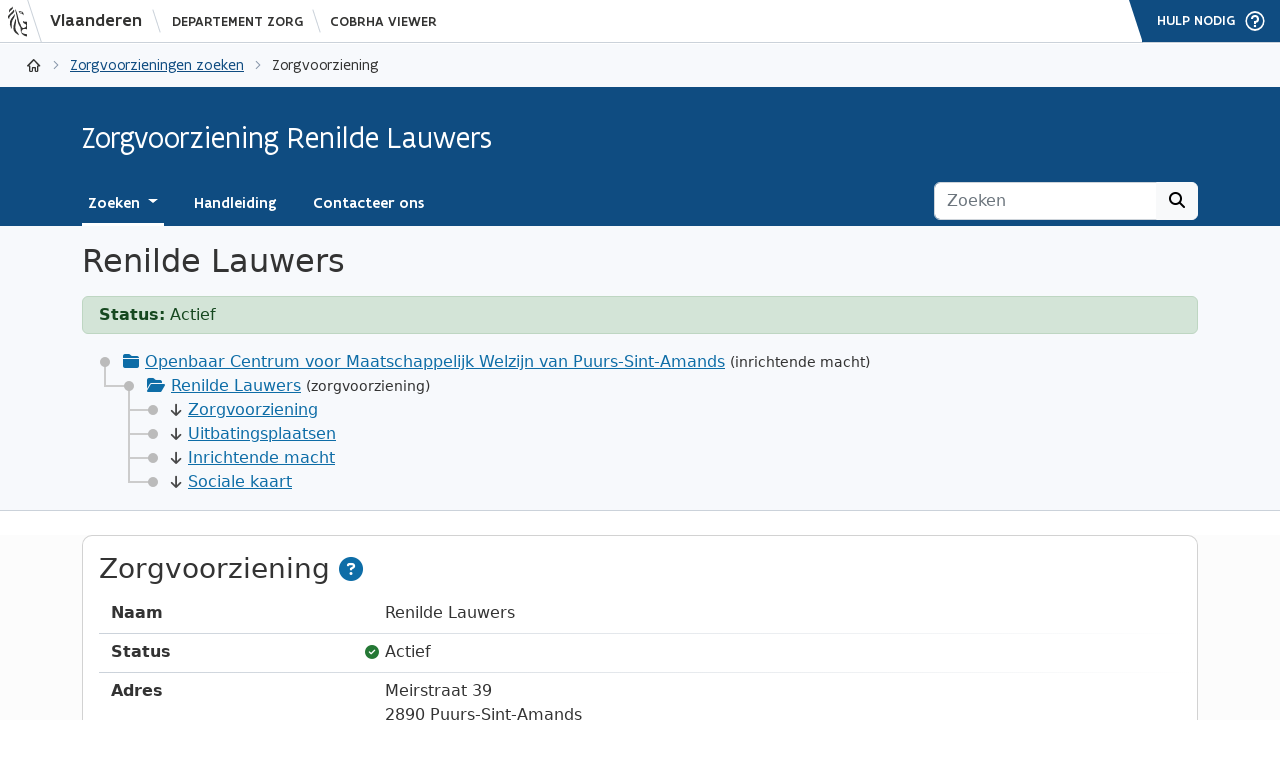

--- FILE ---
content_type: text/html; charset=utf-8
request_url: https://publiek.departementzorg.be/Cobrha/Institutions/Institution/WVG_KG/910026159/
body_size: 52427
content:
<!DOCTYPE html>
<html lang="en">
<head>
    <meta charset="utf-8" />
    <meta name="viewport" content="width=device-width, initial-scale=1.0" />
    <title>Zorgvoorziening Renilde Lauwers - CoBRHA Viewer</title>
    <meta name="description" content="Via de CoBRHA Viewer (Common Base Registry for HealthCare Actors) kan u zoeken in de gegevens die Vlaanderen over de door haar erkende zorgvoorzieningen doorstuurt naar de CoBRHA-databank." />
    <link rel="apple-touch-icon-precomposed" href="/Cobrha/img/apple-touch-icon-precomposed-76x76.png" sizes="76x76" />
    <link rel="apple-touch-icon-precomposed" href="/Cobrha/img/apple-touch-icon-precomposed-114x114.png" sizes="114x114" />
    <link rel="apple-touch-icon-precomposed" href="/Cobrha/img/apple-touch-icon-precomposed-120x120.png" sizes="120x120" />
    <link rel="apple-touch-icon-precomposed" href="/Cobrha/img/apple-touch-icon-precomposed-152x152.png" sizes="152x152" />
    <link rel="apple-touch-icon" href="/Cobrha/img/apple-touch-icon.png" />
    <link rel="apple-touch-icon-precomposed" href="/Cobrha/img/apple-touch-icon-precomposed-72x72.png" sizes="72x72" />
    <link rel="apple-touch-icon-precomposed" href="/Cobrha/img/apple-touch-icon-precomposed-57x57.png" sizes="57x57" />
    <link rel="apple-touch-icon-precomposed" href="/Cobrha/img/apple-touch-icon-precomposed-144x144.png" sizes="144x144" />
    <meta name="msapplication-square70x70logo" content="/Cobrha/img/tile-small.png" />
    <meta name="msapplication-square150x150logo" content="/Cobrha/img/tile-medium.png" />
    <meta name="msapplication-wide310x150logo" content="/Cobrha/img/tile-wide.png" />
    <meta name="msapplication-square310x310logo" content="/Cobrha/img/tile-large.png" />
    <meta name="msapplication-TileColor" content="#0f4c81" />

    <link rel="stylesheet" href="/Cobrha/lib/font-awesome/dist/css/all.min.css?v=1RqWa6jrqVLV5-Zz7snZFqr7f2MwKGUMfWzwMGR-aD4" />
    <link rel="stylesheet" href="/Cobrha/lib/datatables/dist/datatables.min.css?v=xziBa_3r9BjC3U21CKhW8SW0zWTzErUKmVdVaYfxDXo" />
    <link rel="stylesheet" href="/Cobrha/lib/bootstrap-select/dist/css/bootstrap-select.min.css?v=yqOj9fxssZNxRijqTzG3pA-qUq5KYzUK6u2o2Ma41gA" />
        <link rel="stylesheet" href="/Cobrha/lib/wvg/dist/css/site_prd.min.css?v=XdTHkLsefEK9aqrA32NyzFXy8_QtN6kSDx9nZFW7ZoU" />
    <link rel="stylesheet" href="/Cobrha/css/site.min.css?v=vGlmoB928CbygRHJ6RlzVDenQWW5KawdyG_JMUMJHHY" />
    <script src="/Cobrha/lib/jquery/dist/jquery.min.js"></script>
    <script src="/Cobrha/lib/selectize/dist/js/selectize.min.js"></script>
    <script src="/Cobrha/lib/selectize/dist/js/selectize-plugin-a11y.js"></script>

    <script>
        $core = {
            debug: false,
            api: "/Cobrha/api/",
            root: "/Cobrha/",
            extend: [{ namespace: "local", variable: "$app" }]
        };
    </script>

    <style>
        .precircleloader {
            position: fixed;
            left: 50%;
            top: 50%;
            z-index: 20000;
            margin: -40px 0 0 -40px;
            border: 8px solid #f3f3f3;
            border-radius: 50%;
            border-top: 8px solid #0f4c81;
            border-bottom: 8px solid #0f4c81;
            width: 64px;
            height: 64px;
            -webkit-animation: spin 2s linear infinite;
            animation: spin 2s linear infinite;
        }

        #preloader {
            position: fixed;
            background-color: rgba(255,255,255,1);
            left: 0px;
            top: 0px;
            z-index: 20000;
            width: 100%;
            height: 100%;
            display: block;
            box-sizing: border-box;
        }

        .noscript {
            position: fixed;
            top: 50%;
            left: 50%;
            transform: translate(-50%,-50%);
            z-index: 20001;
            font-weight: 400;
        }

            .noscript div {
                padding-top: 180px;
                text-align: center;
            }
    </style>
</head>
<body>
    <noscript>
        <div class="noscript">
            <div>
                <b>Gelieve JavaScript in te schakelen</b><br />
                <a href="/Cobrha/">CoBRHA Viewer</a><br />
                <a href="https://www.departementzorg.be">www.departementzorg.be</a>
            </div>
        </div>
    </noscript>
    <div id="preloader"><div class="precircleloader"></div></div>

    <header role="presentation">
        <div class="wvg-header wvg-header-fixed wvg-header-md">
    <div class="wvg-header-bar">
        <div class="wvg-header-bar-container">
            <a href="https://www.vlaanderen.be" aria-label="Vlaanderen" class="wvg-header-bar-brand">
                <div class="wvg-header-bar-brand-logo">
                    <span aria-hidden="true" class="wvg-header-bar-brand-logo-before"></span>
                    <svg viewBox="0 0 32 32" role="presentation" class="wvg-header-bar-brand-logo-icon">
                        <path d="M18.83 6.45c.05-.14.12 0 .27-.12a1.69 1.69 0 0 1 .59-.49 1.06 1.06 0 0 1 .61 0c.12 0 .05.33 0 .4s-.73-.08-.73.33c0 .67.91 0 1.38 0 .18 1.67-2.53 1.22-2.12-.12zm.5 1.49c1 .3 2.08.13 2.32.74-.47.24-.1 1.05.37.92.38-1.08.57-5.24-5-4 .59.07 1 1.92 2.34 2.32zM10 8.81c3.44-2.83 2.6-4.05 2.48-4.27a1 1 0 0 0-.93-.64s.86.71-3.36 4.21-.55 5.53-.55 5.53-1.08-2 2.36-4.82zm-.26-4.65A3 3 0 0 0 10.95.48a2.66 2.66 0 0 1-1 1.25C9.42 2.06 7.39 3 7.24 5.18a4.57 4.57 0 0 0 .16 1.5 6.07 6.07 0 0 1 2.34-2.52zm4.32 15.1c1.17-5.12-.5-6.39-.5-6.39s.3 1.4-.95 5c-3.26 9.45 3 10.34 4.74 12.56 0 0 .68-1-2.14-4-1-1.12-2-3.6-1.15-7.14zm-4-1.88a13.41 13.41 0 0 1 2.38-5.32A4.84 4.84 0 0 0 13 7.84c-.1 1.77-2.86 4.16-3.72 5.75a11.16 11.16 0 0 0-1.08 2.84 7.5 7.5 0 0 0 .62 4.67c.91 2.17-.13 3 .59 2.53.88-.71.75-2.38.68-3.43a15.71 15.71 0 0 1 .02-2.82zm12.65 6.33a18.28 18.28 0 0 1 3 .31v-7.59c-1.09-.82-1.6 0-2.27-.05s-1.12-1-1.57-.75c-.85.43.34 2 .86 2.27s1 .53 1.18.6A1.7 1.7 0 0 1 25 20a2.71 2.71 0 0 1 0 .75c-.31 1.32-2.63 2.52-4 1.61a3 3 0 0 1-1.4-2c-.36-1.73-1.62-3-2-4.7-.25-1-.43-2.12-.7-3.15s-.56-2.14-.79-3.11a25.07 25.07 0 0 0-.95-3.08c-1.27-3.31-1.85-3.08-1.85-3.08s.47.92 2.15 9a47.49 47.49 0 0 0 1.14 5.07c.15.43.43 1.33.62 1.72.53 1.17 1.95 2.93 2.05 4.52.05.91.15 1.67.18 2.37a6.61 6.61 0 0 0 .23 1.4c.35 1 3.14 4.09 6.1 4.09v-2.26A10.86 10.86 0 0 1 20 27.34a6.05 6.05 0 0 1 .35-1.7 2.77 2.77 0 0 1 2.4-1.94z"></path>
                    </svg>
                    <span aria-hidden="true" class="wvg-header-bar-brand-logo-after"></span>
                    <span class="wvg-header-bar-brand-logo-label">Vlaanderen</span>
                    <span aria-hidden="true" class="wvg-header-bar-brand-logo-label-after"></span>
                </div>
            </a>
            <a href="https://www.vlaanderen.be/departement-zorg" class="wvg-header-bar-host">
                Departement Zorg
            </a>
            <span aria-hidden="true" class="wvg-header-bar-host-after"></span>
            <a href="/Cobrha/" class="wvg-header-bar-app">
                CoBRHA Viewer
            </a>
        </div>
        <div class="wvg-header-bar-plugins">
            <div style="height: 100%;">
                <div class="wvg-header-bar-plugins-contact">
                    <a href="/Cobrha/Contact" aria-expanded="false" aria-controls="vlw-contact-panel-pane" class="wvg-header-bar-plugins-contact-link">
                        <span class="wvg-header-bar-plugins-contact-label">Hulp nodig</span>
                        <svg viewBox="0 0 32 32" aria-hidden="true" class="wvg-header-bar-plugins-contact-icon">
                            <path d="M10 20a10.01 10.01 0 0 1 0-20 10.01 10.01 0 0 1 0 20zm0-18a8 8 0 0 0 0 16 8 8 0 0 0 0-16zm1 11H9v-3h1a2 2 0 1 0-2-2H6a4 4 0 1 1 5 3.88V13zm-1 3.25a1.25 1.25 0 1 1 0-2.5 1.25 1.25 0 0 1 0 2.5z"></path>
                        </svg>
                    </a>
                </div>
            </div>
        </div>
        <div id="scrollprogress" class="wvg-header-bar-progress" style="width: 0%;"></div>
    </div>
</div>

        <div class="wvg-nav wvg-nav-md">
            <nav aria-label="breadcrumb" class="wvg-nav-breadcrumbs">
                <ol>
                    <li class="wvg-nav-breadcrumbs-app">
                        <a href="/Cobrha/">
                            <span class="wvg-nav-breadcrumbs-app-icon"></span>
                            <span class="wvg-nav-breadcrumbs-app-label">CoBRHA Viewer</span>
                        </a>
                    </li>
                    
        <li><a href="/Cobrha/">Zorgvoorzieningen zoeken</a></li>
    <li>Zorgvoorziening</li>

                </ol>
            </nav>
            <div class="clearfix"></div>
        </div>

        <div class="wvg-menu wvg-menu-md">
            <nav class="navbar navbar-expand-md bg-body-tertiary">
                <div class="container-xl">
                    <div class="navbar-brand" style="text-overflow: ellipsis; overflow: hidden;">
                        Zorgvoorziening Renilde Lauwers
                    </div>
                    <button class="navbar-toggler" type="button" data-bs-toggle="collapse" data-bs-target="#navbarSupportedContent" aria-controls="navbarSupportedContent" aria-expanded="false" aria-label="Toggle navigation">
                        <span class="navbar-toggler-icon"></span>
                    </button>
                    <div class="collapse navbar-collapse" id="navbarSupportedContent">
                        <ul class="navbar-nav me-auto mb-2 mb-md-0">
                            <li class="nav-item dropdown">
                                <a class="nav-link dropdown-toggle active" href="#" role="button" data-bs-toggle="dropdown" aria-expanded="false">
                                    Zoeken
                                </a>
                                <ul class="dropdown-menu">
                                    <li><a class="dropdown-item" href="/Cobrha/">Zorgvoorzieningen zoeken</a></li>
                                            <li><a class="dropdown-item" href="/Cobrha/Zorginspectie">Inspectieverslagen zoeken</a></li>
                                </ul>
                            </li>
                            <li class="nav-item">
                                <a class="nav-link " href="/Cobrha/Help">Handleiding</a>
                            </li>
                            <li class="nav-item">
                                <a class="nav-link " href="/Cobrha/Contact">Contacteer ons</a>
                            </li>
                        </ul>
                        <form class="d-flex" role="search" action="/Cobrha/Institutions/List" id="search">
                            <div class="input-group">
                                <input type="text" class="form-control" placeholder="Zoeken" aria-label="Zoeken" name="q">
                                <button class="btn btn-light" type="submit" id="button-addon1"><i class="fa-solid fa-magnifying-glass"></i></button>
                            </div>
                        </form>
                    </div>
                </div>
            </nav>
        </div>
    </header>

    <main role="main">
        


<div style="background-color: #F7F9FC; border-bottom: 1px solid #CBD2DA;">
    <div class="container">
        <h2 class="pt-3 mb-3">Renilde Lauwers</h2>
            <div class="alert alert-success" style="padding-top: 6px; padding-bottom: 6px;" role="alert">
                <b>Status:</b> Actief
            </div>

        <ul class="tree list-unstyled mt-3">
            <li>
                    <div style="text-overflow: ellipsis; white-space: nowrap; overflow: hidden;"><i class="fa-solid fa-folder-closed text-info" style="padding-right: 6px;"></i><a href="/Cobrha/Companies/Company/0697665075">Openbaar Centrum voor Maatschappelijk Welzijn van Puurs-Sint-Amands</a> <small>(inrichtende macht)</small></div>
                <ul>
                    <li>
                        <div style="text-overflow: ellipsis; white-space: nowrap; overflow: hidden;"><i class="fa-solid fa-folder-open text-info" style="padding-right: 6px;"></i><a href="/Cobrha/Institutions/Institution/WVG_KG/910026159">Renilde Lauwers</a> <small>(zorgvoorziening)</small></div>
                        <ul>
                            <li style="white-space: nowrap;"><a href="#institution"><small><i class="fas fa-arrow-down text-secondary" style="padding-right: 6px;"></i></small>Zorgvoorziening</a></li>
                            <li style="white-space: nowrap;"><a href="#sites"><small><i class="fas fa-arrow-down text-secondary" style="padding-right: 6px;"></i></small>Uitbatingsplaatsen</a></li>
                            <li style="white-space: nowrap;"><a href="#company"><small><i class="fas fa-arrow-down text-secondary" style="padding-right: 6px;"></i></small>Inrichtende macht</a></li>
                                <li style="white-space: nowrap;"><a href="#external_soka"><small><i class="fas fa-arrow-down text-secondary" style="padding-right: 6px;"></i></small>Sociale kaart</a></li>
                        </ul>
                    </li>
                </ul>
            </li>
        </ul>
    </div>
</div>

<div style="background-color: #FCFCFC;">
    <div class="container">
        <div class="card card-body mt-4">
            <div id="institution" class="scrolltarget"></div>
            <h3 class="mb-3">Zorgvoorziening <a href="/Cobrha/Help#institution_institution" class="text-info" title="Handleiding"><i class="fas fa-question-circle" style="font-size: 24px;"></i></a></h3>
            <div style="margin-left: 12px;">
                <dl class="row bottom-gradient-divider">
                    <dt class="col-lg-3">
                        Naam
                    </dt>
                    <dd class="col-lg-9">
                        Renilde Lauwers
                    </dd>
                </dl>
                <dl class="row bottom-gradient-divider">
                    <dt class="col-lg-3">
                        Status
                    </dt>
                    <dd class="col-lg-9">
                            <span><small><i style="margin-left: -20px; margin-right: 6px;" class="fas fa-check-circle text-success"></i></small>Actief</span>
                    </dd>
                </dl>
                <dl class="row bottom-gradient-divider">
                    <dt class="col-lg-3">
                        Adres
                    </dt>
                    <dd class="col-lg-9">
                        Meirstraat 39 <br />
                        2890 Puurs-Sint-Amands
                            <br />
                            <small><a href="https://www.google.be/maps/place/Meirstraat 39, 2890 Puurs-Sint-Amands" target="_blank" style="margin-left: -18px;"><i style="margin-right: 6px;" class="fas fa-external-link-alt"></i>Google Maps</a></small>
                            <br />
                            <small><a href="https://www.openstreetmap.org/?mlat=51.067373524161766&amp;mlon=4.245823517232256&amp;zoom=17" target="_blank" style="margin-left: -18px;"><i style="margin-right: 6px;" class="fas fa-external-link-alt"></i>Open Street Map</a></small>
                    </dd>
                </dl>
                <dl class="row bottom-gradient-divider">
                    <dt class="col-lg-3">
                        Erkennende overheid
                    </dt>
                    <dd class="col-lg-9">
                        Opgroeien <small class="text-secondary">(WVG_KG)</small>
                    </dd>
                </dl>
                <dl class="row bottom-gradient-divider">
                    <dt class="col-lg-3">
                        HCO nummer
                    </dt>
                    <dd class="col-lg-9">
                        910026159
                    </dd>
                </dl>
                <dl class="row bottom-gradient-divider">
                    <dt class="col-lg-3">
                        Riziv nummer
                    </dt>
                    <dd class="col-lg-9">
                        &#xA0;
                    </dd>
                </dl>
                <dl class="row bottom-gradient-divider">
                    <dt class="col-lg-3">
                        Circle-of-trust
                    </dt>
                    <dd class="col-lg-9">
                            Nee
                    </dd>
                </dl>
                <dl class="row bottom-gradient-divider">
                    <dt class="col-lg-3">
                        Startdatum
                    </dt>
                    <dd class="col-lg-9">
                        2019-01-01
                    </dd>
                </dl>
                <dl class="row bottom-gradient-divider">
                    <dt class="col-lg-3">
                        Einddatum
                    </dt>
                    <dd class="col-lg-9">
                        &#xA0;
                    </dd>
                </dl>
                <dl class="row bottom-gradient-divider">
                    <dt class="col-lg-3">
                        Zorgvoorzieningstype
                    </dt>
                    <dd class="col-lg-9">
                        Gezinsopvang <small class="text-secondary">(WVG_KG 1028)</small>
                    </dd>
                </dl>
                <dl class="row">
                    <dt class="col-lg-3">
                        Activiteiten
                    </dt>
                    <dd class="col-lg-9">
                        <table class="table list-table d-none d-md-table">
                                    <tr>
                                        <td><small><i style="margin-left: -20px; margin-right: 6px;" class="fas fa-check-circle text-success"></i></small>Buitenschoolse Opvang <small class="text-secondary">(WVG_KG 2022)</small></td>
                                        <td style="white-space: nowrap;"><small>van 2019-01-01 tot ?</small></td>
                                    </tr>
                                    <tr>
                                        <td><small><i style="margin-left: -20px; margin-right: 6px;" class="fas fa-check-circle text-success"></i></small>Gezinsopvang <small class="text-secondary">(WVG_KG 1028)</small></td>
                                        <td style="white-space: nowrap;"><small>van 2019-01-01 tot ?</small></td>
                                    </tr>
                                    <tr>
                                        <td><small><i style="margin-left: -20px; margin-right: 6px;" class="fas fa-check-circle text-success"></i></small>Voorschoolse Opvang <small class="text-secondary">(WVG_KG 2019)</small></td>
                                        <td style="white-space: nowrap;"><small>van 2019-01-01 tot ?</small></td>
                                    </tr>
                        </table>
                        <ul class="list-unstyled d-md-none" style="margin-bottom: 0px;">
                                    <li>
                                        <small><i style="margin-left: -20px; margin-right: 6px;" class="fas fa-check-circle text-success"></i></small>Buitenschoolse Opvang  <small class="text-secondary">(WVG_KG 2022)</small> <small>(van 2019-01-01 tot ?)</small>
                                    </li>
                                    <li>
                                        <small><i style="margin-left: -20px; margin-right: 6px;" class="fas fa-check-circle text-success"></i></small>Gezinsopvang  <small class="text-secondary">(WVG_KG 1028)</small> <small>(van 2019-01-01 tot ?)</small>
                                    </li>
                                    <li>
                                        <small><i style="margin-left: -20px; margin-right: 6px;" class="fas fa-check-circle text-success"></i></small>Voorschoolse Opvang  <small class="text-secondary">(WVG_KG 2019)</small> <small>(van 2019-01-01 tot ?)</small>
                                    </li>
                        </ul>
                    </dd>
                </dl>
            </div>
        </div>
        <a href="#top"><small><i class="fas fa-arrow-up text-secondary" style="padding-right: 6px;"></i></small>Naar boven</a>

        <div class="card card-body mt-4">
            <div id="sites" class="scrolltarget"></div>
            <h3 class="mb-3">Uitbatingsplaatsen <a href="/Cobrha/Help#institution_sites" class="text-info" title="Handleiding"><i class="fas fa-question-circle" style="font-size: 24px;"></i></a></h3>
                <div style="margin-left: 12px; margin-right: 12px;">
                    <form onreset="ResultTableFilterOnReset();" onsubmit="ResultTableFilterOnSubmit(); return false;">
                        <div class="input-group">
                            <input type="text" class="form-control wvg-input-wide" id="searchsite" name="searchsite" value="">
                            <button type="submit" class="btn btn-primary" href=""><i class="fas fa-search" style="font-size: 0.9rem; padding-right: 6px;"></i>Zoeken</button>
                            <button type="reset" class="btn btn-outline-primary"><i class="fas fa-times" style="font-size: 0.9rem;"></i></button>
                        </div>
                    </form>
                </div>
                <table id="ResultTable" class="table table-striped table-hover responsive data-table table-row-sm table-valign-middle" width="100%">
                    <thead class="thin-border-bottom">
                        <tr>
                            <th style="white-space: nowrap;" data-priority="1">&nbsp;</th>
                            <th style="white-space: nowrap;" data-priority="3">Nummer</th>
                            <th style="white-space: nowrap;" data-priority="2">Naam</th>
                            <th style="white-space: nowrap;">Adres</th>
                            <th style="white-space: nowrap;" data-priority="4">Status</th>
                        </tr>
                    </thead>
                </table>
        </div>
        <a href="#top"><small><i class="fas fa-arrow-up text-secondary" style="padding-right: 6px;"></i></small>Naar boven</a>

        <div class="card mt-4">
            <div class="card-body">
                <div id="company" class="scrolltarget"></div>
                <h3 class="mb-3">Inrichtende macht <a href="/Cobrha/Help#institution_company" class="text-info" title="Handleiding"><i class="fas fa-question-circle" style="font-size: 24px;"></i></a></h3>
                <div style="margin-left: 12px;">
                            <dl class="row bottom-gradient-divider">
                                <dt class="col-lg-3">
                                    Naam
                                </dt>
                                <dd class="col-lg-9">
                                    Openbaar Centrum voor Maatschappelijk Welzijn van Puurs-Sint-Amands
                                </dd>
                            </dl>
                            <dl class="row bottom-gradient-divider">
                                <dt class="col-lg-3">
                                    Status
                                </dt>
                                <dd class="col-lg-9">
                                        <span><small><i style="margin-left: -20px; margin-right: 6px;" class="fas fa-check-circle text-success"></i></small>Actief</span>
                                </dd>
                            </dl>
                            <dl class="row bottom-gradient-divider">
                                <dt class="col-lg-3">
                                    Adres
                                </dt>
                                    <dd class="col-lg-9">
                                        Forum 6 <br />
                                        2870 Puurs-Sint-Amands
                                            <br />
                                            <small><a href="https://www.google.be/maps/place/Forum 6, 2870 Puurs-Sint-Amands" target="_blank" style="margin-left: -18px;"><i style="margin-right: 6px;" class="fas fa-external-link-alt"></i>Google Maps</a></small>
                                            <br />
                                            <small><a href="https://www.openstreetmap.org/search?query=Forum 6, 2870 Puurs-Sint-Amands" target="_blank" style="margin-left: -18px;"><i style="margin-right: 6px;" class="fas fa-external-link-alt"></i>Open Street Map</a></small>
                                    </dd>
                            </dl>
                        <dl class="row bottom-gradient-divider">
                            <dt class="col-lg-3">
                                Ondernemingsnummer
                            </dt>
                            <dd class="col-lg-9">
                                0697665075
                                    <br />
                                    <small><a href="https://kbopub.economie.fgov.be/kbopub/zoeknummerform.html?actionLu=Zoek&amp;amp;nummer=0697665075" target="_blank" style="margin-left: -18px;"><i style="margin-right: 6px;" class="fas fa-external-link-alt"></i>Kruispuntbank van Ondernemingen</a></small>
                            </dd>
                        </dl>
                        <dl class="row bottom-gradient-divider">
                            <dt class="col-lg-3">
                                Startdatum
                            </dt>
                            <dd class="col-lg-9">
                                2018-06-01
                            </dd>
                        </dl>
                        <dl class="row">
                            <dt class="col-lg-3">
                                Einddatum
                            </dt>
                            <dd class="col-lg-9">
                                &#xA0;
                            </dd>
                        </dl>
                </div>
            </div>
                <div class="card-footer wvg-card-body">
                    <a href="/Cobrha/Companies/Company/0697665075" class="btn btn-primary"><i class="fas fa-folder-open" style="font-size: 0.9rem; padding-right: 6px;"></i>Inrichtende macht weergeven</a>
                </div>
        </div>
        <a href="#top"><small><i class="fas fa-arrow-up text-secondary" style="padding-right: 6px;"></i></small>Naar boven</a>

            <div class="card card-body mt-4">
                <div id="external_soka" class="scrolltarget"></div>
                <h3 class="mb-3">Sociale kaart <a href="/Cobrha/Help#external_soka" class="text-info" title="Handleiding"><i class="fas fa-question-circle" style="font-size: 24px;"></i></a></h3>
                <div style="margin-left: 12px;">
                    Meer informatie over deze zorgvoorziening kan u vinden op de Sociale Kaart.<br /><ul style="margin-top: 0px; margin-bottom: 0px;" class="list-unstyled"><li><a href="https://www.desocialekaart.be/fiches/f9efd2e5920540a12b27dc2abec3ca13a8ed395fa5e6fedfe70b12c3c18d6088" target="_blank"><i class="fa-solid fa-link" style="margin-right: 6px;"></i>Open de Sociale Kaart</a></ul>
                </div>
            </div>
            <a href="#top"><small><i class="fas fa-arrow-up text-secondary" style="padding-right: 6px;"></i></small>Naar boven</a>
    </div>
</div>




    </main>

    <footer role="presentation">
        <div class="vertical-align: baseline; box-sizing: border-box; display: block;">
            
    <div class="mt-4" style="background-color: #F7F9FC; border-top: 1px solid #CBD2DA;">
        <div class="container pt-1 pb-1">
            <small>Toegevoegd in CoBRHA Viewer: 2022-02-04 15:19:57</small><br />
            <small>Laatst gewijzigd in CoBRHA Viewer: 2026-01-18 07:37:05</small><br />
            <small>Datum bronbestand: 2026-01-16 05:46:49</small><br />
            <small><a href="/Cobrha/api/InstitutionXml?authenticSource=WVG_KG&amp;identifier=910026159" target="_blank"><i style="margin-right: 6px;" class="fa-solid fa-file-arrow-down"></i>Publieke CoBRHA XML-gegevens van deze zorgvoorziening</a></small>
        </div>
    </div>

        </div>
        <div class="wvg-footer wvg-footer-md">
    <div class="wvg-footer-container">
        <div class="wvg-footer-col wvg-footer-logo">
            <img src="/Cobrha/lib/wvg/dist/img/departementzorg-logo.svg" srcset="" alt="Vlaanderen is zorgszam en gezond samenleven logo" class="wvg-footer-logo-image">
        </div>
        <div class="wvg-footer-col wvg-footer-body">
            <h2 class="wvg-footer-body-title">
                CoBRHA Viewer is een officiële website van de Vlaamse overheid
                <span class="wvg-footer-body-subtitle">
                    <span>uitgegeven door Departement Zorg</span>
                </span>
            </h2>
            <ul class="wvg-footer-body-links">
                <li class="wvg-footer-body-links-item">
                    <a href="https://www.departementzorg.be" class="wvg-footer-body-links-item-cta">Departement Zorg</a>
                </li>
                <li class="wvg-footer-body-links-item">
                    <a href="https://www.vlaanderen.be" class="wvg-footer-body-links-item-cta">Vlaamse Overheid</a>
                </li>
                <li class="wvg-footer-body-links-item">
                    <a href="https://www.vlaanderen.be/datavindplaats/catalogus?text.LIKE=cobrha&order_relevance=asc" class="wvg-footer-body-links-item-cta">Open-Data Portaal</a>
                </li>
            </ul>
            <ul class="wvg-footer-language wvg-footer-language-mobile">
                <li class="wvg-footer-language-item">
                    <a href="#top" hreflang="nl" lang="nl" rel="alternate" class="wvg-footer-language-item-cta">
                        nl
                    </a>
                </li>
                <li class="wvg-footer-language-item">
                    <span class="wvg-footer-language-item-cta">
                        en
                    </span>
                </li>
                <li class="wvg-footer-language-item">
                    <span class="wvg-footer-language-item-cta">
                        fr
                    </span>
                </li>
                <li class="wvg-footer-language-item">
                    <span class="wvg-footer-language-item-cta">
                        de
                    </span>
                </li>
            </ul>
        </div>
        <div class="wvg-footer-col wvg-footer-side">
            <div class="wvg-footer-host">
                <p class="wvg-footer-host-departement">Departement</p> <p class="wvg-footer-host-site-owner">Zorg</p>
            </div>
            <ul class="wvg-footer-language wvg-footer-language-desktop">
                <li class="wvg-footer-language-item">
                    <a href="#top" hreflang="nl" lang="nl" rel="alternate" class="wvg-footer-language-item-cta">
                        nl
                    </a>
                </li>
                <li class="wvg-footer-language-item">
                    <span class="wvg-footer-language-item-cta">
                        en
                    </span>
                </li>
                <li class="wvg-footer-language-item">
                    <span class="wvg-footer-language-item-cta">
                        fr
                    </span>
                </li>
                <li class="wvg-footer-language-item">
                    <span class="wvg-footer-language-item-cta">
                        de
                    </span>
                </li>
            </ul>
        </div>
    </div>
</div>
    </footer>

    <div style="z-index: 10055;" class="modal fade" id="dialogXLModal" tabindex="-1" role="dialog" aria-hidden="true">
    <div class="modal-dialog modal-xl" role="document">
        <div class="modal-content" data-wvg-content="#">
        </div>
    </div>
</div>

<div style="z-index: 10055;" class="modal fade" id="dialogLGModal" tabindex="-1" role="dialog" aria-hidden="true">
    <div class="modal-dialog modal-lg" role="document">
        <div class="modal-content" data-wvg-content="#">
        </div>
    </div>
</div>

<div style="z-index: 10055;" class="modal fade" id="dialogMDModal" tabindex="-1" role="dialog" aria-hidden="true">
    <div class="modal-dialog modal-md" role="document">
        <div class="modal-content" data-wvg-content="#">
        </div>
    </div>
</div>

<div style="z-index: 10055;" class="modal fade" id="dialogSMModal" tabindex="-1" role="dialog" aria-hidden="true">
    <div class="modal-dialog modal-sm" role="document">
        <div class="modal-content" data-wvg-content="#">
        </div>
    </div>
</div>

<div style="z-index: 10055;" class="modal fade" id="successModal" tabindex="-1" role="dialog" aria-labelledby="successTitle" aria-hidden="true">
    <div class="modal-dialog modal-dialog-centered" role="document">
        <div class="modal-content" style="background-color: #F8F8F8;">
            <div class="modal-header bg-success text-white">
                <h5 class="modal-title" id="successTitle" data-wvg-title=""></h5>
                <button type="button" class="btn-close" data-bs-dismiss="modal" aria-label="Close"></button>
            </div>
            <div class="modal-row">
                <div class="modal-col-icon">
                    <i class="fa-solid fa-check-circle modal-icon text-success"></i>
                </div>
                <div class="modal-col-body">
                    <div class="modal-body" data-wvg-body="">
                    </div>
                </div>
            </div>
            <div class="modal-footer">
                <button type="button" class="btn btn-success" data-wvg-ok="ok" data-bs-dismiss="modal">Ok</button>
                <button type="button" class="btn btn-success" data-wvg-close="default" data-bs-dismiss="modal">Sluiten</button>
            </div>
        </div>
    </div>
</div>

<div style="z-index: 10055;" class="modal fade" id="dangerModal" tabindex="-1" role="dialog" aria-labelledby="dangerTitle" aria-hidden="true">
    <div class="modal-dialog modal-dialog-centered" role="document">
        <div class="modal-content" style="background-color: #F8F8F8;">
            <div class="modal-header bg-danger text-white">
                <h5 class="modal-title" id="dangerTitle" data-wvg-title=""></h5>
                <button type="button" class="btn-close" data-bs-dismiss="modal" aria-label="Close"></button>
            </div>
            <div class="modal-row">
                <div class="modal-col-icon">
                    <i class="fa-solid fa-exclamation-circle modal-icon text-danger"></i>
                </div>
                <div class="modal-col-body">
                    <div class="modal-body" data-wvg-body="">
                    </div>
                </div>
            </div>
            <div class="modal-footer">
                <button type="button" class="btn btn-danger" data-wvg-ok="ok okcancel" data-bs-dismiss="modal">Ok</button>
                <button type="button" class="btn btn-danger" data-wvg-close="default" data-bs-dismiss="modal">Sluiten</button>
                <button type="button" class="btn btn-danger" data-wvg-yes="yesno" data-bs-dismiss="modal">Ja</button>
                <button type="button" class="btn btn-light" data-wvg-no="yesno" data-bs-dismiss="modal">Nee</button>
                <button type="button" class="btn btn-light" data-wvg-cancel="okcancel" data-bs-dismiss="modal">Annuleren</button>
            </div>
        </div>
    </div>
</div>

<div style="z-index: 10055;" class="modal fade" id="failModal" tabindex="-1" role="dialog" aria-labelledby="failTitle" aria-hidden="true">
    <div class="modal-dialog modal-dialog-centered" role="document">
        <div class="modal-content" style="background-color: #F8F8F8;">
            <div class="modal-header bg-danger text-white">
                <h5 class="modal-title" id="failTitle" data-wvg-title=""></h5>
                <button type="button" class="btn-close" data-bs-dismiss="modal" aria-label="Close"></button>
            </div>
            <div class="modal-row">
                <div class="modal-col-icon">
                    <i class="fa-solid fa-times-circle modal-icon text-danger"></i>
                </div>
                <div class="modal-col-body">
                    <div class="modal-body" data-wvg-body="">
                    </div>
                </div>
            </div>
            <div class="modal-footer">
                <button type="button" class="btn btn-danger" data-wvg-ok="ok" data-bs-dismiss="modal">Ok</button>
                <button type="button" class="btn btn-danger" data-wvg-close="default" data-bs-dismiss="modal">Sluiten</button>
            </div>
        </div>
    </div>
</div>

<div style="z-index: 10055;" class="modal fade" id="warningModal" tabindex="-1" role="dialog" aria-labelledby="warningTitle" aria-hidden="true">
    <div class="modal-dialog modal-dialog-centered" role="document">
        <div class="modal-content" style="background-color: #F8F8F8;">
            <div class="modal-header bg-warning">
                <h5 class="modal-title" id="warningTitle" data-wvg-title=""></h5>
                <button type="button" class="btn-close" data-bs-dismiss="modal" aria-label="Close"></button>
            </div>
            <div class="modal-row">
                <div class="modal-col-icon">
                    <i class="fa-solid fa-exclamation-triangle modal-icon text-warning"></i>
                </div>
                <div class="modal-col-body">
                    <div class="modal-body" data-wvg-body="">
                    </div>
                </div>
            </div>
            <div class="modal-footer">
                <button type="button" class="btn btn-warning" data-wvg-ok="ok okcancel" data-bs-dismiss="modal">Ok</button>
                <button type="button" class="btn btn-warning" data-wvg-close="default" data-bs-dismiss="modal">Sluiten</button>
                <button type="button" class="btn btn-warning" data-wvg-yes="yesno" data-bs-dismiss="modal">Ja</button>
                <button type="button" class="btn btn-light" data-wvg-no="yesno" data-bs-dismiss="modal">Nee</button>
                <button type="button" class="btn btn-light" data-wvg-cancel="okcancel" data-bs-dismiss="modal">Annuleren</button>
            </div>
        </div>
    </div>
</div>

<div style="z-index: 10055;" class="modal fade" id="infoModal" tabindex="-1" role="dialog" aria-labelledby="infoTitle" aria-hidden="true">
    <div class="modal-dialog modal-dialog-centered" role="document">
        <div class="modal-content" style="background-color: #F8F8F8;">
            <div class="modal-header bg-light">
                <h5 class="modal-title" id="infoTitle" data-wvg-title=""></h5>
                <button type="button" class="btn-close" data-bs-dismiss="modal" aria-label="Close"></button>
            </div>
            <div class="modal-row">
                <div class="modal-col-icon">
                    <i class="fa-solid fa-info-circle modal-icon text-info"></i>
                </div>
                <div class="modal-col-body">
                    <div class="modal-body" data-wvg-body="">
                    </div>
                </div>
            </div>
            <div class="modal-footer">
                <button type="button" class="btn btn-info" data-wvg-ok="ok okcancel" data-bs-dismiss="modal">Ok</button>
                <button type="button" class="btn btn-info" data-wvg-close="default" data-bs-dismiss="modal">Sluiten</button>
                <button type="button" class="btn btn-light" data-wvg-cancel="okcancel" data-bs-dismiss="modal">Annuleren</button>
            </div>
        </div>
    </div>
</div>

<div style="z-index: 10055;" class="modal fade" id="questionModal" tabindex="-1" role="dialog" aria-labelledby="questionTitle" aria-hidden="true">
    <div class="modal-dialog modal-dialog-centered" role="document">
        <div class="modal-content" style="background-color: #F8F8F8;">
            <div class="modal-header bg-light">
                <h5 class="modal-title" id="questionTitle" data-wvg-title=""></h5>
                <button type="button" class="btn-close" data-bs-dismiss="modal" aria-label="Close"></button>
            </div>
            <div class="modal-row">
                <div class="modal-col-icon">
                    <i class="fa-solid fa-question-circle modal-icon text-secondary"></i>
                </div>
                <div class="modal-col-body">
                    <div class="modal-body" data-wvg-body="">
                    </div>
                </div>
            </div>
            <div class="modal-footer">
                <button type="button" class="btn btn-secondary" data-wvg-ok="default okcancel" data-bs-dismiss="modal">Ok</button>
                <button type="button" class="btn btn-secondary" data-wvg-yes="yesno" data-bs-dismiss="modal">Ja</button>
                <button type="button" class="btn btn-light" data-wvg-no="yesno" data-bs-dismiss="modal">Nee</button>
                <button type="button" class="btn btn-light" data-wvg-cancel="default okcancel" data-bs-dismiss="modal">Annuleren</button>
            </div>
        </div>
    </div>
</div>

<div style="z-index: 10055;" class="modal fade" id="alertModal" tabindex="-1" role="dialog" aria-labelledby="alertTitle" aria-hidden="true">
    <div class="modal-dialog modal-dialog-centered" role="document">
        <div class="modal-content" style="background-color: #F8F8F8;">
            <div class="modal-header bg-light">
                <h5 class="modal-title" id="alertTitle" data-wvg-title=""></h5>
                <button type="button" class="btn-close" data-bs-dismiss="modal" aria-label="Close"></button>
            </div>
            <div class="modal-body" data-wvg-body="">
            </div>
            <div class="modal-footer">
                <button type="button" class="btn btn-secondary modal-ok" data-bs-dismiss="modal">Sluiten</button>
            </div>
        </div>
    </div>
</div>

<div id="loader"><div class="circleloader"></div></div>
<div id="processing"><div class="circleloader"></div></div>

    <script src="/Cobrha/lib/bootstrap/dist/js/bootstrap.bundle.min.js"></script>
    <script src="/Cobrha/lib/bootstrap-select/dist/js/bootstrap-select.js"></script>
    <script src="/Cobrha/lib/datatables/dist/datatables.min.js"></script>
    <script src="/Cobrha/lib/wvg/dist/js/app.bundle.min.js?v=3Mj9qv8KYeZCgDcY0PwDxgK2IetwPsWUbs6LgOro2Xc"></script>
    <script src="/Cobrha/js/site.js?v=4q1jwFhaPaZgr8WAUSrux6hAuh0XDg9kPS3xIVq36I0"></script>

    <script type="text/javascript">
        $app.layout.setup({
            scroll: "#scrollprogress",
            horizontalsticky: ".horizontal-sticky"
        });

        $app.modal.setup({
            prefix: "wvg",
            safebackdrop: true,
            busy: "#loader",
            alert: "#alertModal",
            title: "title",
            body: "body",
            error: function (err) {
                $app.modal.danger({ title: "Fout", body: "Fout bij het laden van de pagina.<br />Na 30 minuten inactiviteit wordt u automatisch uitgelogd.<br/>Gelieve de pagina te <a href=\"javascript: location.reload()\">vernieuwen</a>." }).show();
            }
        });

        $app.modal.add("info", "#infoModal");
        $app.modal.add("question", "#questionModal");
        $app.modal.add("warning", "#warningModal");
        $app.modal.add("danger", "#dangerModal");
        $app.modal.add("success", "#successModal");
        $app.modal.add("fail", "#failModal");
        $app.modal.add("dialogxl", "#dialogXLModal");
        $app.modal.add("dialoglg", "#dialogLGModal");
        $app.modal.add("dialogmd", "#dialogMDModal");
        $app.modal.add("dialogsm", "#dialogSMModal");
        $app.modal.add("modalxl", "#dialogXLCenteredModal");
        $app.modal.add("modallg", "#dialogLGCenteredModal");
        $app.modal.add("modalmd", "#dialogMDCenteredModal");
        $app.modal.add("modalsm", "#dialogSMCenteredModal");

        $app.modal.routing({
            default: false,
            dialog: $app.modal.dialogxl,
            error: function (err) {
                $app.modal.danger({ title: "Fout", body: "Fout bij het laden van de pagina<br />" + err }).show();
            }
        });
    </script>

    
    <script>
        var resultTable = false;

        var ResultTableFilterOnSubmit = function () {
            if (resultTable) {
                resultTable.datatable.search($("#searchsite").val()).draw();
            }
        };

        var ResultTableFilterOnReset = function () {
            if (resultTable) {
                resultTable.datatable.search("").draw();
            }
        };

        (function ($, window) {

            var definition = {
                // "fixedHeader": {
                //     headerOffset: 43
                // },
                "processing": true,
                "serverSide": true,
                "searchDelay": 1000,
                "ajax": {
                    "url": "/Cobrha/internal/InstitutionSites",
                    "method": "POST",
                    "data": function (d) {
                        d.ID = 21575
                                                                                                                                                                                                                                                                                                                                                                                                                                                        }
                },
                "columns": [
                    {
                        "name": "identifier",
                        "data": function (row, type, set, meta) {
                            return "<b>" + (meta.row + meta.settings._iDisplayStart + 1) + "</b>";
                        },
                        "orderable": false
                    },
                    {
                        "name": "naam, gemeente, postcode, straat, huisnummer",
                        "data": function (row, type, set, meta) {
                            return "<a class=\"btn btn-primary btn-wide\" href=\"/Cobrha/Sites/Site/" + row.source + "/" + row.identifier + "/\" style=\"display: block; padding-top: 6px; padding-bottom: 6px; white-space: nowrap; text-align: left;\"><i class=\"fas fa-folder-open\" style=\"font-size: 0.9rem; padding-right: 6px;\"></i>" + row.identifier + "</a>";
                        },
                    },
                    {
                        "name": "naam, gemeente, postcode, straat, huisnummer",
                        "data": function (row, type, set, meta) {
                            return row.naam;
                        },
                    },
                    {
                        "name": "gemeente, postcode, straat, huisnummer",
                        "data": function (row, type, set, meta) {
                            return row.straat + " " + row.huisnummer + " " + row.bus + "<br/>" + row.postcode + " " + row.gemeente;
                        },
                    },
                    {
                        "name": "statussort",
                        "data": function (row, type, set, meta) {
                            if (row.status == "Active") {
                                return "Actief";
                            } else if (row.status == "Ended") {
                                return "Stopgezet";
                            } else if (row.status == "Investigating") {
                                return "In&nbsp;onderzoek";
                            } else {
                                return row.status;
                            }
                        },
                    },
                ],
                "columnDefs": [
                    {
                        "targets": 4,
                        "createdCell": function (td, cellData, rowData, row, col) {
                            if (rowData.status == "Active") {
                                $(td).addClass('table-success');
                            } else if (rowData.status == "Ended") {
                                $(td).addClass('table-danger');
                            } else if (rowData.status == "Investigating") {
                                $(td).addClass('table-warning');
                            }
                        },
                        "className": "dt-center"
                    },
                    {
                        "targets": 0,
                        "className": "dt-center",
                        "width": "1%"
                    }
                    ,
                    {
                        "targets": 1,
                        "width": "1%"
                    }
                ],
                "language": {
                    "decimal": "",
                    "emptyTable": "Er zijn geen resultaten",
                    "info": "_START_ tot _END_ uit _TOTAL_ resultaten",
                    "infoEmpty": "0 tot 0 uit 0 resultaten",
                    "infoFiltered": "(totaal: _MAX_ resultaten)",
                    "infoPostFix": "",
                    "thousands": ",",
                    "lengthMenu": "Toon _MENU_ resultaten",
                    "loadingRecords": false,
                    "processing": false,
                    "search": "Zoeken:",
                    "zeroRecords": "Geen resultaten gevonden",
                    "paginate": {
                        "first": "Eerste",
                        "last": "Laatste",
                        "next": "&raquo;",
                        "previous": "&laquo;"
                    },
                    "aria": {
                        "sortAscending": ": activeer om kolommen oplopend te sorteren",
                        "sortDescending": ": activeer om kolommen aflopend te sorteren"
                    }
                },
                "searching": true,
                "ordering": true,
                "paging": true,
                "pageLength": 10,
                "dom": "rt<\"container-fluid\"<\"row\"<\"col\"i><\"col\"p>>>",
                "lengthChange": false,
                "order": [[4, "asc"], [2, "asc"]]
            };

            resultTable = $app.datatable({
                "element": "#ResultTable",
                "definition": definition,
                "title": "Zorgvoorziening Renilde Lauwers",
                "processing": "#processing",
                "pagingLength": 8,
                "pagingScrollTop": true,
                "pagingScrollTopOffset": -50,
                "pagingScrollTopAnimate": 100,
                "queryStringSeparator": ","
            });

        })(jQuery, window);

    </script>


    <script type="text/javascript">
        $("#preloader").hide();
        $(function () {
            $app.modal.ready();
            $("#search").on("submit", function (e) {
                $app.forms.sanitize("#search input", true, true);
            });
        });
    </script>

</body>
</html>